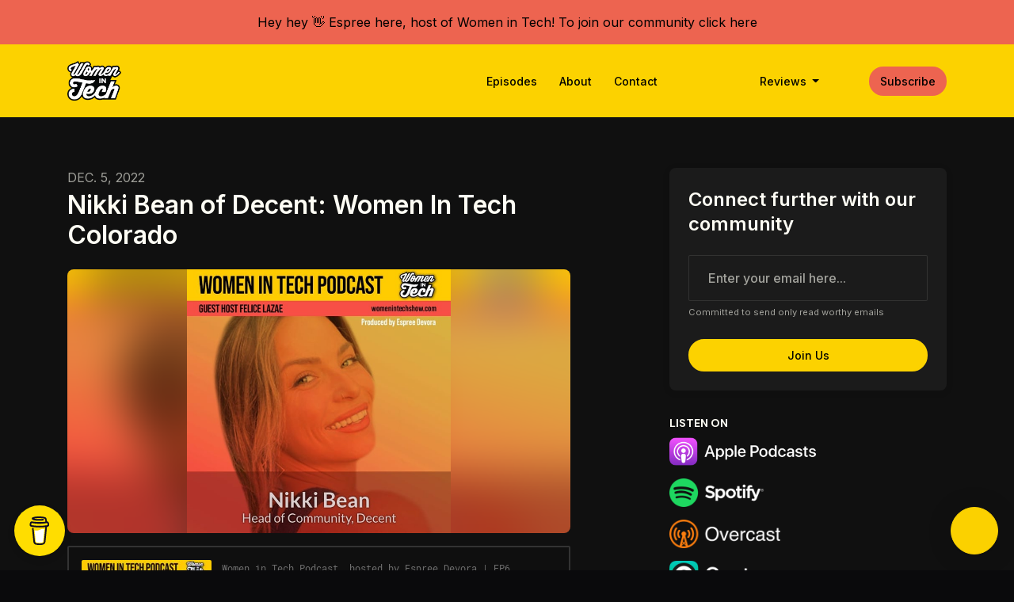

--- FILE ---
content_type: text/html; charset=utf-8
request_url: https://www.womenintechshow.com/nikki-bean-of-decent-women-in-tech-colorado/
body_size: 19009
content:


<!DOCTYPE html>
<html lang="en">
<head>

<link rel="preconnect" href="https://fonts.gstatic.com/" crossorigin="">
<link rel="preconnect" href="https://static.getpodpage.com/" crossorigin="">
<link rel="dns-prefetch" href="//fonts.googleapis.com">

<meta charset="utf-8">
<meta name="viewport" content="width=device-width, initial-scale=1.0, maximum-scale=5.0"/>
<meta http-equiv="Permissions-Policy" content="unload=*">
<title>Nikki Bean of Decent: Women In Tech Colorado</title>
<meta property="og:type" content="website">
<meta property="og:title" content="Nikki Bean of Decent: Women In Tech Colorado">
<meta name="twitter:title" content="Nikki Bean of Decent: Women In Tech Colorado">
<meta name="description" content="Today we get to know Nikki Bean, Head of Community at Decent. Nikki talks about how she got into the web3 space and what she is doing at Decent. She also talks abou…">
<meta property="og:description" content="Today we get to know Nikki Bean, Head of Community at Decent. Nikki talks about how she got into the web3 space and what she is doing at Decent. She also talks abou…">
<meta name="twitter:description" content="Today we get to know Nikki Bean, Head of Community at Decent. Nikki talks about how she got into the web3 space and what she is doing at Decent. She also talks abou…">

<meta property="og:image" content="https://getpodpage.com/image_transform_gate_v3/P57Wg_lEwozY_tD8phr8mG1co-q-_mJHZ7MR_bReDCo=/?image_url=https%3A%2F%2Fimage.simplecastcdn.com%2Fimages%2Ff1c47ec9-f1c5-4a25-9931-d6c41d67b068%2Faccaf9e8-cedd-4478-bb59-72b4777dca54%2F3000x3000%2Fwomen-in-tech-nikki-bean-cover.jpg%3Faid%3Drss_feed&tint_color=%23FCD200&text_color=%23ffffff&title=Nikki+Bean+of+Decent%3A+Women+In+Tech+Colorado">
<meta name="twitter:image:src" content="https://getpodpage.com/image_transform_gate_v3/P57Wg_lEwozY_tD8phr8mG1co-q-_mJHZ7MR_bReDCo=/?image_url=https%3A%2F%2Fimage.simplecastcdn.com%2Fimages%2Ff1c47ec9-f1c5-4a25-9931-d6c41d67b068%2Faccaf9e8-cedd-4478-bb59-72b4777dca54%2F3000x3000%2Fwomen-in-tech-nikki-bean-cover.jpg%3Faid%3Drss_feed&tint_color=%23FCD200&text_color=%23ffffff&title=Nikki+Bean+of+Decent%3A+Women+In+Tech+Colorado">

<meta property="og:site_name" content="Women in Tech Podcast, hosted by Espree Devora">
<meta name="twitter:card" content="summary_large_image">
<meta property="og:url" content="https://www.womenintechshow.com/nikki-bean-of-decent-women-in-tech-colorado/">
<meta name="twitter:domain" content="https://www.womenintechshow.com/nikki-bean-of-decent-women-in-tech-colorado/">
<meta property="og:audio" content="https://afp-957321-injected.calisto.simplecastaudio.com/15bfee77-0cbb-46e6-842d-08b8e779a565/episodes/2ee23bbb-d6b7-4b8d-8ff5-1f096d6701dd/audio/128/default.mp3?aid=rss_feed&amp;awCollectionId=15bfee77-0cbb-46e6-842d-08b8e779a565&amp;awEpisodeId=2ee23bbb-d6b7-4b8d-8ff5-1f096d6701dd&amp;feed=QKPGt6gj">


<link rel="stylesheet" href="https://static.getpodpage.com/vendor/css/bootstrap.min.b287d0533328.css" type="text/css">
<script src="https://kit.fontawesome.com/d0a5b46879.js" crossorigin="anonymous"></script>


<link rel="preload" href="https://static.getpodpage.com/vendor/css/swiper.min.6af34d0737ad.css" as="style" onload="this.onload=null;this.rel='stylesheet'">
<noscript><link rel="stylesheet" href="https://static.getpodpage.com/vendor/css/swiper.min.6af34d0737ad.css" type="text/css"></noscript>
<link rel="preload" href="https://static.getpodpage.com/vendor/css/hamburgers.min.6041a3bc3a2a.css" as="style" onload="this.onload=null;this.rel='stylesheet'">
<noscript><link rel="stylesheet" href="https://static.getpodpage.com/vendor/css/hamburgers.min.6041a3bc3a2a.css" type="text/css"></noscript>
<link rel="alternate" type="application/rss+xml" title="Women in Tech Podcast, hosted by Espree Devora" href="https://feeds.simplecast.com/QKPGt6gj" />


  
  <link id="stylesheet" type="text/css" href="https://static.getpodpage.com/vendor/css/boomerang-dark.min.css" rel="stylesheet" media="screen">


    <link href="https://fonts.googleapis.com/css?family=DM+Sans:400,400i,500,500i,700,700i&display=swap" rel="stylesheet">
    <style type="text/css">
        body, .heading, .display, .section-title .section-title-inner, .btn, h1,h2,h3,h4,h5,h6 {
            font-family: 'DM Sans', sans-serif !important;
        }
    </style>


<link href="https://s3.us-west-1.amazonaws.com/redwood-labs/showpage/uploads/images/4b403dae-d771-4e26-8f1e-12475b792def.png" sizes="256x256" rel="icon" type="image/x-icon">
<link href="https://s3.us-west-1.amazonaws.com/redwood-labs/showpage/uploads/images/4b403dae-d771-4e26-8f1e-12475b792def.png" sizes="192x192" rel="icon" type="image/x-icon">
<link href="https://s3.us-west-1.amazonaws.com/redwood-labs/showpage/uploads/images/4b403dae-d771-4e26-8f1e-12475b792def.png" sizes="120x120" rel="icon" type="image/x-icon">
<link href="https://s3.us-west-1.amazonaws.com/redwood-labs/showpage/uploads/images/4b403dae-d771-4e26-8f1e-12475b792def.png" sizes="48x48" rel="icon" type="image/x-icon">
<link href="https://s3.us-west-1.amazonaws.com/redwood-labs/showpage/uploads/images/4b403dae-d771-4e26-8f1e-12475b792def.png" sizes="32x32" rel="icon" type="image/x-icon">
<link href="https://s3.us-west-1.amazonaws.com/redwood-labs/showpage/uploads/images/4b403dae-d771-4e26-8f1e-12475b792def.png" sizes="16x16" rel="icon" type="image/x-icon">


<link href="https://image.simplecastcdn.com/images/e2ba52c8-39ae-4f99-8cb2-25e5bb6cbeef/8f74bbe5-452c-4ab4-a8d7-8cce9751aa5b/3000x3000/wit-show-art.jpg?aid=rss_feed" sizes="180x180" rel="apple-touch-icon">
<meta name="msapplication-TileColor" content="#FCD200">
<meta name="msapplication-TileImage" content="https://image.simplecastcdn.com/images/e2ba52c8-39ae-4f99-8cb2-25e5bb6cbeef/8f74bbe5-452c-4ab4-a8d7-8cce9751aa5b/3000x3000/wit-show-art.jpg?aid=rss_feed">

<link rel="canonical" href="https://www.womenintechshow.com/nikki-bean-of-decent-women-in-tech-colorado/" />
<meta name="apple-itunes-app" content="app-id=1171499482">

  <style type="text/css">

  @media (min-width: 992px) {
    .navbar-aside .navbar .dropdown .dropdown-menu {
      top: -4rem !important;
    }
  }

  </style>







  
  <script>
    /*! loadCSS. [c]2017 Filament Group, Inc. MIT License */
    (function(w){"use strict";var loadCSS=function(href,before,media){var doc=w.document;var ss=doc.createElement("link");var ref;if(before){ref=before}else{var refs=(doc.body||doc.getElementsByTagName("head")[0]).childNodes;ref=refs[refs.length-1]}var sheets=doc.styleSheets;ss.rel="stylesheet";ss.href=href;ss.media="only x";function cb(){ss.media=media||"all"}if(ss.addEventListener){ss.addEventListener("load",cb)}ss.onloadcssdefined=cb;ref.parentNode.insertBefore(ss,before?ref:ref.nextSibling);return ss};if(typeof exports!=="undefined"){exports.loadCSS=loadCSS}else{w.loadCSS=loadCSS}}(typeof global!=="undefined"?global:this));
    /*! onloadCSS. [c]2017 Filament Group, Inc. MIT License */
    (function(w){if(typeof exports!=="undefined"){exports.onloadCSS=onloadCSS}else{w.onloadCSS=onloadCSS}function onloadCSS(ss,cb){var called;function onnewload(){if(!called&&ss){called=true;cb.call(ss)}}if(ss.addEventListener){ss.addEventListener("load",onnewload)}if(ss.attachEvent){ss.attachEvent("onload",onnewload)}if("isApplicationInstalled"in navigator&&"onloadcssdefined"in ss){ss.onloadcssdefined(onnewload)}}}(typeof global!=="undefined"?global:this));
  </script>

  
  
      <script>!function () {var reb2b = window.reb2b = window.reb2b || [];if (reb2b.invoked) return;reb2b.invoked = true;reb2b.methods = ["identify", "collect"];reb2b.factory = function (method) {return function () {var args = Array.prototype.slice.call(arguments);args.unshift(method);reb2b.push(args);return reb2b;};};for (var i = 0; i < reb2b.methods.length; i++) {var key = reb2b.methods[i];reb2b[key] = reb2b.factory(key);}reb2b.load = function (key) {var script = document.createElement("script");script.type = "text/javascript";script.async = true;script.src = "https://s3-us-west-2.amazonaws.com/b2bjsstore/b/" + key + "/961Y0HXJKXNG.js.gz";var first = document.getElementsByTagName("script")[0];first.parentNode.insertBefore(script, first);};reb2b.SNIPPET_VERSION = "1.0.1";reb2b.load("961Y0HXJKXNG");}();</script>
  
  
  <link type="text/css" href="https://static.getpodpage.com/public/css/public_styles.7b0541008e6f.css" rel="stylesheet">
  <!-- Podcast Custom Design -->
<link rel="preconnect" href="https://fonts.gstatic.com">
<link rel="stylesheet" href="https://fonts.googleapis.com/css2?family=Inter:wght@400;500;600;700;800&family=Inter:wght@400;500;600;700;800&display=swap">

<style type="text/css">

    :root {
        --primary-color: #FCD200;--primary-light-color: rgba(252,210,0,0.1);--text-color: rgba(254,253,244,0.8);--inverse-color: #000000;--text-light-color: rgba(254,253,244,0.6);--heading-color: #fefdf4;--bg-color: #101010;--bg-component-color: #1b1b1b;--bg-lightest-color: #101010;--border-color: rgba(254,253,244,0.1);--link-color: #FCD200;--btn-color: #FCD200;--btn-text-color: #000000;--badge-bg-color: rgba(254,253,244,0.1);--badge-text-color: #fefdf4;--card-bg-color: #1b1b1b;--card-border-color: rgba(254,253,244,0.1);--announcement-bg-color: #ED6450;--announcement-text-color: #000000;--footer-bg-color: #000000;--footer-header-color: #FFFFFF;--footer-text-color: #FFFFFF;--footer-link-color: #F4AB30;--input-bg-color: #1b1b1b;--input-text-color: #fefdf4;--input-placeholder-color: rgba(254,253,244,0.6);--input-border-color: rgba(254,253,244,0.1);--nav-bg-color: #FCD200;--nav-link-color: #000000;--nav-btn-bg-color: #ED6450;--nav-btn-text-color: #000000;--header-text-color: #fefdf4;--header-bg-color: #645400;--global-header-text-color: #fefdf4;--global-header-bg-color: #000000;
    }

    body {
        display: flex;
        min-height: 100vh;
        flex-direction: column;
    }
    .body-wrap { flex: 1;}

    
    a {font-family: inherit !important;}
    
        

        
          .heading, .display,
          .show-page .navbar-brand,
          h1,h2,h3,h4,h5,h6 {
              font-family: "Inter" !important;
          }
        
        
          body, p, .navbar-nav .nav-link, .btn {
              font-family: "Inter" !important;
          }
        
     

    
    

    
    h1, .heading-1 {font-size: 40px !important; font-weight: 600 !important; }
    h2, .heading-2 {font-size: 32px !important; font-weight: 600 !important; }
    h3, .heading-3 { font-size: 24px !important; font-weight: 600 !important; }
    
      .heading, .heading>a, .display {font-weight: 600 !important;}
    
    

    .navbar-nav .nav-link,
    .navbar-nav .show .nav-link,
    #nav-cta .btn {
      font-size: 0.875rem !important;
      font-weight: 500 !important;
      text-transform: capitalize !important;
    }

    
    .c-primary {color: var(--primary-color) !important;}
    .c-text-light {color: var(--text-light-color) !important;}

    .form-control,
    .select2-container--bootstrap4 .select2-selection,
    .select2-container--bootstrap4 .select2-dropdown,
    .select2-dropdown .select2-search--dropdown,
    .select2-container--bootstrap4 .select2-selection--single .select2-selection__placeholder {
      color: var(--input-text-color) !important;
      background: var(--input-bg-color) !important;
      border-color: var(--border-color) !important;
    }
    .select2-container--bootstrap4 .select2-dropdown,
    .select2-dropdown .select2-search--dropdown {
      background: var(--bg-color) !important;
    }
    .select2-dropdown .select2-results__option--highlighted[aria-selected]{
      background: var(--input-bg-color) !important;
      color: var(--input-text-color) !important;
    }
    .form-control::placeholder, .select2-container--bootstrap4 .select2-selection::placeholder {color: var(--input-placeholder-color) !important;}

    body, p, .excerpt, .excerpt p {
      color: var(--text-color) !important;
    }

    .heading, .heading>a, .display, label, h1, h2, h3, h4, h5, h6 {
      color: var(--heading-color) !important;
    }

    a, a:hover,
    .link,
    .link:hover, .link--style-1:hover,
    .meta-category a, .meta-category a:hover,
    ul.categories>li>a, ul.categories>li>a:hover {
        color: var(--link-color) !important;
    }

    .heading:hover>a {
        color: var(--link-color) !important;
    }

    .dark-mode .dropdown-menu a,
    .dark-mode .dropdown-menu a:hover,
    .dark-mode .dropdown-menu .badge,
    .dark-mode .dropdown-menu .badge a:hover,
    .dark-mode .list-group-item,
    .dark-mode .list-group-item:hover {
        color: white !important;
    }
    .dark-mode .dropdown-header {
        background-color: #090A0B !important;
    }

    .page-header-section {
      background-color: var(--global-header-bg-color) !important;
    }
    .page-header-text {
      color: var(--global-header-text-color) !important;
    }

    .badge,
    .badge a {
        color: var(--primary-color) !important;
        background-color: var(--primary-light-color) !important;
        border-color: var(--primary-light-color) !important;
        border-radius: var(--border-radius) !important;
    }

    .tagcloud--style-1 a {
      background-color: var(--badge-bg-color) !important;
      color: var(--badge-text-color) !important;
    }
    .btn-base-1, .btn-base-1:active, .btn-base-1.active, .btn-base-1:focus, .btn-base-1:hover,
    .btn-base-1.btn-outline:active, .btn-base-1.btn-outline:focus, .btn-base-1.btn-outline:hover,
    .tagcloud--style-1 a:hover,
    .btn-back-to-top {
        background-color: var(--btn-color) !important;
        border-color: var(--btn-color) !important;
        color: var(--btn-text-color) !important;
    }
    .btn-base-1.btn-outline {
        color: var(--btn-color) !important;
        border-color: var(--btn-color) !important;
    }
    .btn-link, .btn-link:hover, .btn-link:active {
        color: var(--btn-color) !important;
    }
    .btn-secondary {
        background-color: var(--dark-color) !important;
        border-color: var(--dark-color) !important;
    }

    .pagination .page-link, .pagination .page-link:focus, .pagination .page-link:hover,
    .pagination .page-item:first-child .page-link,
    .pagination .page-item:last-child .page-link {
        margin-right: 10px !important;
        font-size: 14px !important;
        padding: 5px 10px !important;
        border-radius: 50px 50px 50px 50px !important;
        
    }
    .pagination>.active .page-link, .pagination>.active .page-link:focus, .pagination>.active .page-link:hover, .pagination>.active>span, .pagination>.active>span:focus, .pagination>.active>span:hover {
        background-color: var(--btn-color) !important;
        border-color: var(--btn-color) !important;
        color: var(--btn-text-color) !important;
    }
    .pagination .page-link.no-border {
      padding-left: 0 !important;
      padding-right: 0 !important;
    }


    .swiper-button-next, .swiper-button-prev {
        color: var(--primary-color) !important;
    }
    .swiper-button-next:not(.swiper-button--style-1),
    .swiper-button-prev:not(.swiper-button--style-1) {
        background-color: var(--primary-light-color) !important;
        border-color: var(--primary-light-color) !important;
    }
    #survey-form .form-control {
        padding: 30px 20px !important;
        font-size: 1.3em !important;
    }
    #survey-form textarea.form-control {
        padding: 10px 15px !important;
        font-size: 1.3em !important;
    }
    .survey-choice {
      cursor: pointer;
      color: var(--primary-color) !important;
      border: 1px solid var(--primary-color) !important;
      cursor: pointer;
      background-color: var(--primary-light-color) !important;
      font-weight: 500;
      border-radius: 4px;
      display: flex;
      justify-content: space-between;
      align-items: center;
    }
    .survey-choice:hover {
      opacity: 0.8;
    }
    .survey-choice.selected {
      border-width: 2px !important;
      font-weight: 800;
    }
    .survey-choice.selected i.fa-check {
      font-size: 16px;
      margin-left: 8px;
    }
    .progress { border-radius: 0px !important;  }
    .progress-bar {
      background-color: var(--primary-color) !important;
    }


    .bg-base-1,
    .navbar.bg-base-1 {
        background-color: var(--primary-color) !important;
    }
    .bg-light {
        background-color: var(--bg-component-color) !important;
    }

    .btn-base-1:active, .btn-base-1.active, .btn-base-1:focus, .btn-base-1:hover, .btn-base-1.btn-outline:active, .btn-base-1.btn-outline:focus, .btn-base-1.btn-outline:hover,
    .link--style-1:hover,
    .meta-category a:hover,
    .link--style-2:hover {
        opacity: .8;
    }
    .tabs--style-2 .nav-tabs .nav-link.active {
        border-color: var(--primary-color) !important;
    }
    .top-navbar {
      z-index: 105 !important;
    }
    .body-wrap,
    .top-navbar,
    .modal-content,
    #coming-soon-page .bg-light {
      background: var(--bg-color) !important;
    }
    .sct-color-1,
    .sct-color-2 {
      background: var(--bg-color) !important;
      border-color: var(--border-color) !important;
    }


    .announcement-banner {
      background-color: var(--announcement-bg-color) !important;
      color: var(--announcement-text-color) !important;
    }

    hr,
    .border-top,
    .border-bottom,
    ul.categories>li {
      border-color: var(--border-color) !important;
    }

    .email-signup .border-on-hover {
      border: solid 2px transparent;
      transition: border-color .5s ease;
    }

    /* Target the border-on-hover when any input inside .email-signup is focused */
    .email-signup input:focus ~ .border-on-hover,
    .email-signup input:focus-within ~ .border-on-hover,
    .email-signup .border-on-hover:has(input:focus) {
      border-color: var(--btn-color) !important;
    }

    
    .body-wrap,
    .sct-color-1,
    .navbar.bg-default,
    .top-navbar {
      background: var(--bg-color) !important;
      border-color: var(--bg-color) !important;
    }

    

    .navbar {
        background-color: var(--nav-bg-color) !important;
    }

    

    .navbar-nav .nav-link,
    .navbar-nav .show .nav-link,
    .show-page .navbar-brand {
      color: var(--nav-link-color) !important;
    }
    .hamburger-inner, .hamburger-inner:after, .hamburger-inner:before {
      background-color: var(--nav-link-color) !important;
    }

    /* Mobile, transparent */
    @media (max-width: 991.98px) {
      .navbar-transparent .navbar-nav .nav-link,
      .navbar-transparent .navbar-nav .show .nav-link,
      .show-page .navbar-transparent .navbar-brand {
        color: var(--text-color) !important;
      }

      .navbar-transparent .hamburger-inner,
      .navbar-transparent .hamburger-inner:after,
      .navbar-transparent .hamburger-inner:before {
        background-color: var(--text-color) !important;
      }
    }

    .navbar-nav .nav-link:focus,
    .navbar-nav .nav-link:hover,
    .navbar-nav .show .nav-link,
    .navbar-nav .show .nav-link:focus,
    .navbar-nav .show .nav-link:hover,
    .navbar-inverse .navbar-nav .nav-link:hover,
    .navbar .btn-base-1 {
      background-color: var(--nav-btn-bg-color) !important;
      border-color: var(--nav-btn-bg-color) !important;
      color: var(--nav-btn-text-color) !important;
      border-radius: 50px 50px 50px 50px !important;
    }
    #header-hero {
      background-color: var(--header-bg-color) !important;
    }
    

    #header-hero,
    #header-hero .heading,
    
    #header-hero p {
      color: var(--header-text-color) !important;
    }
    #header-hero #homepage-header-subheader,
    #header-hero #homepage-header-title a {
      color: inherit !important;
    }
    #header-hero #c-text>div,
    #header-hero.episode-header #c-text>div {
      background-color: var(--bg-color) !important;
      padding: 48px;
    }
    #header-hero #header-content-wrapper,
    #header-hero.episode-header #header-content-wrapper {
      padding-bottom: 0 !important;
    }
    



    #footer.footer {
      background-color: var(--footer-bg-color) !important;
      color: var(--footer-text-color) !important;
    }
    #footer.footer p {
      color: var(--footer-text-color) !important;
    }
    #footer.footer .heading {
      color: var(--footer-header-color) !important;
    }
    #footer.footer a,
    #footer.footer .social-media>li>a>i {
      color: var(--footer-link-color) !important;
    }
    .footer .copy-links {
      opacity: .8;
    }

    .mask {background-color: var(--mask-color) !important;}


    .plyr_grid_container {
      color: var(--text-color) !important;
      background-color: var(--card-bg-color) !important;
      border-color: var(--border-color) !important;
    }


    

    
    .card {
      background-color: var(--card-bg-color) !important;
      border-color: var(--border-color) !important;
      overflow: hidden;
      border-radius: 8px 8px 8px 8px !important;
    }
    
      .card:not(.p-0)  {
        padding: 20px !important;
      }
    

    
      .card:not(.p-0) img {
        border-radius: 8px 8px 8px 8px !important;
      }
    

    .card:not(.p-0) .card-body {
      padding: 0px 0px 0px 20px !important;
    }
    

    

    .rounded-card {
      border-radius: 8px 8px 8px 8px !important;
    }

    img:not(.podcast-logo):not(.player-icon):not(.player-logo):not(.player-badge):not(.rounded-circle):not(.navbar img):not(#footer img):not(.modal img):not(#header-hero-banner-image),
    img.rounded {
        border-radius: 8px 8px 8px 8px !important;
    }

    


    
    
    .btn {
      border-radius: 50px 50px 50px 50px !important;
    }
    

    @media (max-width: 991px) {
      .navbar-nav .nav-link {
          border-bottom: none !important;
      }
    }

    
      @media (min-width: 800px) {
        .subscribe-page {
            margin-top: -42px;
            margin-bottom: -42px;
        }
      }
    


    
      

      
    
      

      
    
      

      
    
      

      
    
      

      
    
      

      
    
      

      
    
      

      
    
      

      
    
      

      
    

    


    .navbar-brand img.podcast-logo {
      height: 50px !important;
    }
    .nav-bar-bg-filler {
      height: 44px !important;
    }
    @media (max-width: 991px) {
      .navbar-brand img.podcast-logo {
          height: auto !important;
          max-height: 40px;
          max-width: 100% !important;
      }
    }
    .ais-Highlight-highlighted, .ais-Snippet-highlighted {
      background-color: var(--primary-light-color) !important;
      color: inherit !important;
    }
    .ais-Hits-item, .ais-InfiniteHits-item {
      background-color: var(--card-bg-color) !important;
      border-color: var(--border-color) !important;
    }
    .hit-page-link {
      color: inherit !important;
    }
    .ais-SearchBox-form {
      background: inherit !important;
    }
    .ais-SearchBox-input {
      box-shadow: inherit !important;
      color: var(--input-text-color) !important;
      background: var(--input-bg-color) !important;
      border-color: var(--border-color) !important;
    }
    .ais-SearchBox-input::placeholder {color: var(--input-placeholder-color) !important;}

    /* supercast-plan */
    .bundle {
        background-color: var(--bg-component-color) !important;
    }

</style>

  
  



<!-- Google tag (gtag.js) -->

<script async src="https://www.googletagmanager.com/gtag/js?id=G-Y89K21FN5Q"></script>

<script>
  window.dataLayer = window.dataLayer || [];
  var slug = "womenintech";
  var pagePath = window.location.pathname + window.location.search; // Path + query params
  var customDomain = window.location.hostname !== "www.podpage.com" ? window.location.hostname : null; // Set customDomain only for non-podpage domains
  if (customDomain) { pagePath = "/" + slug + pagePath; }  // Add slug to pagePath if customDomain is set
  function gtag(){dataLayer.push(arguments);}
  gtag('js', new Date());
  gtag('config', 'G-Y89K21FN5Q', {
    'page_path': pagePath,
    ...(customDomain && { 'custom_domain': customDomain }), // Include customDomain only if it's set
    'website_slug': slug,
    'pid': 12994233719418
  });
  
</script>



  
    
    

  
<script type="text/javascript" async defer data-domain="www.womenintechshow.com" src="https://plausible.io/js/plausible.js"></script>


  


  
<link id="stylesheet" type="text/css" href="https://static.getpodpage.com/vendor/css/plyr.4c9bfb52edce.css" rel="preload" as="style" media="screen" onload="this.rel = 'stylesheet'">
<link id="stylesheet" type="text/css" href="https://static.getpodpage.com/public/css/plyr_media_player.aceb7600a7ef.css" rel="preload" as="style" media="screen" onload="this.rel = 'stylesheet'">

<script type="text/javascript" data-cookieconsent="ignore" src="https://static.getpodpage.com/public/js/plyr_media_player.33ccf7cb5528.js" defer></script>
<script type="text/javascript" data-cookieconsent="ignore" src="https://static.getpodpage.com/vendor/js/plyr.937aa0b508e5.js" id="plyr_js_script" async defer></script>
<script defer>
  // Initialize any pending plyr players when both scripts are loaded
  // createPlyrObj already handles initialization, but this ensures pending players load
  // when both scripts finish loading (in case createPlyrObj was called before Plyr was available)
  (function() {
    let checkCount = 0;
    const maxChecks = 100; // Stop after 10 seconds
    function checkPlyrReady() {
      if (typeof Plyr !== 'undefined' && typeof window.loadPlyrObj === 'function') {
        if (!window.plyrObj) {
          window.plyrObj = [];
        }
        window.loadPlyrObj();
      } else if (checkCount++ < maxChecks) {
        setTimeout(checkPlyrReady, 100);
      }
    }
    checkPlyrReady();
  })();
</script>
  
  


</head>
<body >




    

  



  




<div class="body-wrap show-page episode dark-mode ">

    


    


    
  

    
  
    <div class="announcement-banner no-border text-center">
    
        <a href="https://www.facebook.com/groups/womenintechvip/" class="p-3 d-block"  target="_blank">
            Hey hey 👋 Espree here, host of Women in Tech! To join our community click here
        </a>
    
</div>

  


    <div id="st-container" class="st-container">
        <div class="st-pusher">
            <div class="st-content">
                <div class="st-content-inner">

                    
  



<div class="header">
    





    <!-- Navbar -->
    <nav class="navbar navbar-expand-lg  py-3">

        <div class="container navbar-container">

            


    <a class="navbar-brand " href="/">
        <div style="line-height: inherit; font-size: inherit;" class="m-0 p-0 navbar-brand-container">
            
                
                    <img src="https://s3.us-west-1.amazonaws.com/redwood-labs/showpage/uploads/images/c1dab39d1e754b4aa9c56b954414503d.png" height="50" alt="Women in Tech Podcast, hosted by Espree Devora" title="Women in Tech Podcast, hosted by Espree Devora" class="podcast-logo" fetchpriority="high">
                
            
        </div>
    </a>



            <div class="d-inline-block ml-auto">
                <!-- Navbar toggler  -->
                <button id="page-hamburger-navbar-toggler" class="navbar-toggler hamburger hamburger-js hamburger--spring" type="button" data-toggle="collapse" data-target="#navbar_main" aria-controls="navbarsExampleDefault" aria-expanded="false" aria-label="Toggle navigation">
                    <span class="hamburger-box">
                        <span class="hamburger-inner"></span>
                    </span>
                </button>
            </div>

            <div class="collapse navbar-collapse align-items-center justify-content-end mw-100" id="navbar_main">
                





                




<ul class="navbar-nav align-items-center flex-wrap justify-content-end ml-lg-auto">

    

        <li class="nav-item   " id="nav-episodes">

            

                

                    <a href="/episodes/" class="nav-link">
                        Episodes
                    </a>

                
            
        </li>

    

        <li class="nav-item   " id="nav-about">

            

                

                    <a href="/about/" class="nav-link">
                        About
                    </a>

                
            
        </li>

    

        <li class="nav-item   " id="nav-contact">

            

                

                    <a href="/contact/" class="nav-link">
                        Contact
                    </a>

                
            
        </li>

    

        <li class="nav-item   " id="nav-twitter">

            

                <a href="https://twitter.com/womenintechshow" target="_blank" rel="noreferrer" rel="noreferrer" aria-label="X / Twitter link" class="nav-link nav-link-icon">
                    
                        <i class="fab fa-fw fa-twitter mr-0"></i>
                        <span class="d-lg-none">X / Twitter</span>
                    
                </a>

            
        </li>

    

        <li class="nav-item   " id="nav-instagram">

            

                <a href="https://www.instagram.com/womenintechshow" target="_blank" rel="noreferrer" rel="noreferrer" aria-label="Instagram link" class="nav-link nav-link-icon">
                    
                        <i class="fab fa-fw fa-instagram mr-0"></i>
                        <span class="d-lg-none">Instagram</span>
                    
                </a>

            
        </li>

    

        <li class="nav-item   " id="nav-facebook">

            

                <a href="https://www.facebook.com/womenintechshow" target="_blank" rel="noreferrer" rel="noreferrer" aria-label="Facebook link" class="nav-link nav-link-icon">
                    
                        <i class="fab fa-fw fa-facebook mr-0"></i>
                        <span class="d-lg-none">Facebook</span>
                    
                </a>

            
        </li>

    

        <li class="nav-item dropdown  " id="nav-reviews">

            

                

                    <a href="#" class="nav-link dropdown-toggle" data-toggle="dropdown" aria-haspopup="true" aria-expanded="false">
                       Reviews
                    </a>
                    <div class="dropdown-menu py-0 px-0 overflow--hidden" aria-labelledby="navbar_1_dropdown_7">
                        <div class="list-group rounded">

                            
                                

                                    <a href="/reviews/"  class="list-group-item list-group-item-action d-flex new_window align-items-center justify-content-between">

                                        

                                            All Reviews
                                            

                                        
                                    </a>

                                

                            
                                

                                    <a href="https://podcasts.apple.com/us/podcast/id1171499482?mt=2&amp;ls=1" target="_blank" rel="noreferrer" class="list-group-item list-group-item-action d-flex new_window align-items-center justify-content-between">

                                        

                                            <div class="list-group-content">
                                                <div class="list-group-heading mb-1">
                                                    <img loading="lazy" src="https://static.getpodpage.com/public/images/players-light-v1/icons/applepodcasts-icon@2x.d8701eb5b99b.png" alt="Rate on Apple Podcasts podcast player icon" width="20" height="20" class="mr-1">
                                                    Rate on Apple Podcasts
                                                </div>
                                            </div>

                                        
                                    </a>

                                

                            
                                

                                    <a href="https://open.spotify.com/show/5gkDGPfZbuf7f4yjXf160p" target="_blank" rel="noreferrer" class="list-group-item list-group-item-action d-flex new_window align-items-center justify-content-between">

                                        

                                            <div class="list-group-content">
                                                <div class="list-group-heading mb-1">
                                                    <img loading="lazy" src="https://static.getpodpage.com/public/images/players-light-v1/icons/spotify-icon@2x.d6a55c3ea35a.png" alt="Rate on Spotify podcast player icon" width="20" height="20" class="mr-1">
                                                    Rate on Spotify
                                                </div>
                                            </div>

                                        
                                    </a>

                                

                            

                        </div>
                    </div>

                
            
        </li>

    

        <li class="nav-item dropdown  d-block d-lg-none" id="nav-follow">

            

                

                    <a href="#" class="nav-link dropdown-toggle" data-toggle="dropdown" aria-haspopup="true" aria-expanded="false">
                       Subscribe
                    </a>
                    <div class="dropdown-menu py-0 px-0 overflow--hidden" aria-labelledby="navbar_1_dropdown_8">
                        <div class="list-group rounded">

                            
                                

                                    <a href="https://podcasts.apple.com/us/podcast/id1171499482?mt=2&amp;ls=1"  class="list-group-item list-group-item-action d-flex new_window align-items-center justify-content-between">

                                        

                                            <div class="list-group-content">
                                                <div class="list-group-heading mb-1">
                                                    <img loading="lazy" src="https://static.getpodpage.com/public/images/players-light-v1/icons/applepodcasts-icon@2x.d8701eb5b99b.png" alt="Apple Podcasts podcast player icon" width="20" height="20" class="mr-1">
                                                    Apple Podcasts
                                                </div>
                                            </div>

                                        
                                    </a>

                                

                            
                                

                                    <a href="https://open.spotify.com/show/5gkDGPfZbuf7f4yjXf160p"  class="list-group-item list-group-item-action d-flex new_window align-items-center justify-content-between">

                                        

                                            <div class="list-group-content">
                                                <div class="list-group-heading mb-1">
                                                    <img loading="lazy" src="https://static.getpodpage.com/public/images/players-light-v1/icons/spotify-icon@2x.d6a55c3ea35a.png" alt="Spotify podcast player icon" width="20" height="20" class="mr-1">
                                                    Spotify
                                                </div>
                                            </div>

                                        
                                    </a>

                                

                            
                                

                                    <a href="https://overcast.fm/itunes1171499482"  class="list-group-item list-group-item-action d-flex new_window align-items-center justify-content-between">

                                        

                                            <div class="list-group-content">
                                                <div class="list-group-heading mb-1">
                                                    <img loading="lazy" src="https://static.getpodpage.com/public/images/players-light-v1/icons/overcast-icon@2x.3dc8dd4c0bb9.png" alt="Overcast podcast player icon" width="20" height="20" class="mr-1">
                                                    Overcast
                                                </div>
                                            </div>

                                        
                                    </a>

                                

                            
                                

                                    <a href="https://castro.fm/itunes/1171499482"  class="list-group-item list-group-item-action d-flex new_window align-items-center justify-content-between">

                                        

                                            <div class="list-group-content">
                                                <div class="list-group-heading mb-1">
                                                    <img loading="lazy" src="https://static.getpodpage.com/public/images/players-light-v1/icons/castro-icon@2x.4b308ef39665.png" alt="Castro podcast player icon" width="20" height="20" class="mr-1">
                                                    Castro
                                                </div>
                                            </div>

                                        
                                    </a>

                                

                            
                                

                                    <a href="https://pca.st/1171499482"  class="list-group-item list-group-item-action d-flex new_window align-items-center justify-content-between">

                                        

                                            <div class="list-group-content">
                                                <div class="list-group-heading mb-1">
                                                    <img loading="lazy" src="https://static.getpodpage.com/public/images/players-light-v1/icons/pocketcasts-icon@2x.a277c9a336fe.png" alt="PocketCasts podcast player icon" width="20" height="20" class="mr-1">
                                                    PocketCasts
                                                </div>
                                            </div>

                                        
                                    </a>

                                

                            
                                

                                    <a href="https://feeds.simplecast.com/QKPGt6gj"  class="list-group-item list-group-item-action d-flex new_window align-items-center justify-content-between">

                                        

                                            <div class="list-group-content">
                                                <div class="list-group-heading mb-1">
                                                    <img loading="lazy" src="https://static.getpodpage.com/public/images/players-light-v1/icons/rss-icon@2x.106f007438c6.png" alt="RSS Feed podcast player icon" width="20" height="20" class="mr-1">
                                                    RSS Feed
                                                </div>
                                            </div>

                                        
                                    </a>

                                

                            

                        </div>
                    </div>

                
            
        </li>

    

    
        





    <link rel="stylesheet" href="https://static.getpodpage.com/public/css/native_search.60f53d2a4ed7.css" />
        <script src="https://static.getpodpage.com/public/js/native_search.13ead6c03472.js" onerror="console.error('Failed to load native search script');"></script>

        <li class="nav-item" id="nav-search">
            <a id="native-search-button" href="#" class="nav-link nav-link-icon" data-toggle="modal" data-target="#nativeSearchModal" alt="button for searching the website" aria-label="Click to search entire website">
                <i class="fas fa-fw fa-search mr-0"></i>
                <span class="d-lg-none">Search</span>
            </a>
        </li>

        <script>
            document.addEventListener("DOMContentLoaded", function () {
                const pathName = window.location.pathname;
                let searchInstance = null;
                const searchLabel = "Search";

                // Remove any modal backdrop that Bootstrap might create
                $("#nativeSearchModal").on("show.bs.modal", function () {
                    $(".modal-backdrop").remove();
                });

                $("#native-search-button").on("click", function (e) {
                    e.preventDefault();

                    // Check if nativeSearch is available
                    if (typeof window.nativeSearch !== 'function' || typeof window.nativeSearchWidgets !== 'object') {
                        console.error('Native search functionality is not available. The search script may have failed to load.');
                        // Show user-friendly error message in the modal
                        const modalBody = document.querySelector("#nativeSearchModal .modal-body");
                        if (modalBody) {
                            modalBody.innerHTML = '<div class="alert alert-danger" role="alert">' +
                                'Search functionality is temporarily unavailable. Please try refreshing the page.' +
                                '</div>';
                        }
                        return;
                    }

                    const urlParams = new URLSearchParams(window.location.search);
                    let searchQuery = "";
                    const modelType = $(this).attr('data-model') || null;  // Get model type from button
                    const modelPlaceholder = modelType ? `${searchLabel} ${modelType}` : searchLabel;

                    // Check if the URL path ends with '/search' and 'q' parameter exists
                    if (pathName.endsWith('/search/') && urlParams.has('q')) {
                        searchQuery = urlParams.get('q');
                    }

                    // Initialize search if not already done (or if model type changed)
                    // Also reinitialize if switching from filtered to global search (modelType becomes null)
                    var modelTypeChanged = modelType !== window.nativeSearchModelType;
                    if (!searchInstance || modelTypeChanged) {
                        try {
                            searchInstance = window.nativeSearch({
                                searchUrl: '/api/12994233719418/search/',
                                hitsPerPage: 8,
                                modelType: modelType
                            });

                            searchInstance.addWidgets([
                                window.nativeSearchWidgets.searchBox({
                                    container: "#native-searchbox",
                                    placeholder: modelPlaceholder,
                                }),
                                window.nativeSearchWidgets.hits({
                                    container: "#native-hits",
                                }),
                                window.nativeSearchWidgets.pagination({
                                    container: "#native-pagination",
                                }),
                            ]);

                            searchInstance.start();
                            window.nativeSearchInstance = searchInstance;
                            window.nativeSearchModelType = modelType;  // Store current model type
                        } catch (error) {
                            console.error('Error initializing native search:', error);
                            const modalBody = document.querySelector("#nativeSearchModal .modal-body");
                            if (modalBody) {
                                modalBody.innerHTML = '<div class="alert alert-danger" role="alert">' +
                                    'An error occurred while initializing search. Please try refreshing the page.' +
                                    '</div>';
                            }
                            return;
                        }
                    }

                    // Set initial query if provided (after a small delay to ensure modal is open)
                    if (searchQuery) {
                        setTimeout(function() {
                            const searchInput = document.querySelector("#native-searchbox .native-search-input");
                            if (searchInput) {
                                searchInput.value = searchQuery;
                                searchInstance.setQuery(searchQuery);
                            }
                        }, 100);
                    }
                });

                $("#nativeSearchModal").on("shown.bs.modal", function () {
                    const searchInput = document.querySelector("#native-searchbox .native-search-input");
                    if (searchInput) {
                        searchInput.focus();
                    }
                });
                
                // Clear data-model when modal closes so next click uses global search
                $("#nativeSearchModal").on("hidden.bs.modal", function () {
                    $("#native-search-button").removeAttr('data-model');
                });

            });
        </script>



    

</ul>


            </div>
            





    

        <div class="dropdown d-none d-lg-inline-block ml-3" id="nav-cta">
            <button class="btn btn-base-1" type="button" id="dropdownMenuButton" data-toggle="dropdown" aria-haspopup="true" aria-expanded="false">
                Subscribe
            </button>

            <div class="dropdown-menu dropdown-menu-right dropdown-menu-inverse" aria-labelledby="dropdownMenuButton">
                
                    <a class="dropdown-item" href="https://podcasts.apple.com/us/podcast/id1171499482?mt=2&amp;ls=1" target="_blank" rel="noreferrer">
                        
                            <img loading="lazy" src="https://static.getpodpage.com/public/images/players-light-v1/icons/applepodcasts-icon@2x.d8701eb5b99b.png" alt="Apple Podcasts podcast player icon" width="20" height="20" class="mr-2">
                        
                        Apple Podcasts
                    </a>
                
                    <a class="dropdown-item" href="https://open.spotify.com/show/5gkDGPfZbuf7f4yjXf160p" target="_blank" rel="noreferrer">
                        
                            <img loading="lazy" src="https://static.getpodpage.com/public/images/players-light-v1/icons/spotify-icon@2x.d6a55c3ea35a.png" alt="Spotify podcast player icon" width="20" height="20" class="mr-2">
                        
                        Spotify
                    </a>
                
                    <a class="dropdown-item" href="https://overcast.fm/itunes1171499482" target="_blank" rel="noreferrer">
                        
                            <img loading="lazy" src="https://static.getpodpage.com/public/images/players-light-v1/icons/overcast-icon@2x.3dc8dd4c0bb9.png" alt="Overcast podcast player icon" width="20" height="20" class="mr-2">
                        
                        Overcast
                    </a>
                
                    <a class="dropdown-item" href="https://castro.fm/itunes/1171499482" target="_blank" rel="noreferrer">
                        
                            <img loading="lazy" src="https://static.getpodpage.com/public/images/players-light-v1/icons/castro-icon@2x.4b308ef39665.png" alt="Castro podcast player icon" width="20" height="20" class="mr-2">
                        
                        Castro
                    </a>
                
                    <a class="dropdown-item" href="https://pca.st/1171499482" target="_blank" rel="noreferrer">
                        
                            <img loading="lazy" src="https://static.getpodpage.com/public/images/players-light-v1/icons/pocketcasts-icon@2x.a277c9a336fe.png" alt="PocketCasts podcast player icon" width="20" height="20" class="mr-2">
                        
                        PocketCasts
                    </a>
                
                    <a class="dropdown-item" href="https://feeds.simplecast.com/QKPGt6gj" target="_blank" rel="noreferrer">
                        
                            <img loading="lazy" src="https://static.getpodpage.com/public/images/players-light-v1/icons/rss-icon@2x.106f007438c6.png" alt="RSS Feed podcast player icon" width="20" height="20" class="mr-2">
                        
                        RSS Feed
                    </a>
                
            </div>
        </div>

    



        </div>
    </nav>
    
    
    
        



<div class="modal" id="nativeSearchModal" tabindex="-1" role="dialog" aria-labelledby="nativeSearchModalTitle" aria-hidden="true" data-backdrop="false">
    <div class="modal-dialog modal-lg" role="document">
        <div class="modal-content">
            <div class="modal-header">
                <h5 class="modal-title text-center" id="nativeSearchModalTitle">
                    Search
                </h5>
                <button type="button" class="close" data-dismiss="modal" aria-label="Close">
                    <span aria-hidden="true"><i class="fas fa-times "></i></span>
                </button>
            </div>
            <div class="modal-body">
                <div class="native-search-container">
                    <div class="search-panel">
                        <div id="native-searchbox" class="my-3"></div>
                        <div id="native-hits"></div>
                        <div id="native-pagination" class="mt-4"></div>
                    </div>
                </div>
            </div>
        </div>
    </div>
</div>

    
</div>


  

                    <div id="page-content">
                      

    


    


    








    <section class="slice sct-color-1 episode-page">
        <div class="container">
            <div class="row justify-content-center">
                
                    <div class="col-lg-7">
                        
<div class="post-content mb-5  ">

    
        <div class="text-uppercase c-text-light strong-300 mb-1 content-publish-date">
            Dec. 5, 2022
        </div>

        <h1 class="heading heading-2 strong-400 text-normal mb-4">
            Nikki Bean of Decent: Women In Tech Colorado
        </h1>
    

    
        <div class="sharethis-inline-share-buttons mb-4"></div>
    

    
        <img src="https://getpodpage.com/image_transform_gate_v3/K1qo4anY_TKBum-3kPyCbmlqnIM4zzrS0x16dFeL3d4=/?image_url=https%3A%2F%2Fimage.simplecastcdn.com%2Fimages%2Ff1c47ec9-f1c5-4a25-9931-d6c41d67b068%2Faccaf9e8-cedd-4478-bb59-72b4777dca54%2F3000x3000%2Fwomen-in-tech-nikki-bean-cover.jpg%3Faid%3Drss_feed&w=1200&h=630&fill=blur" alt="Nikki Bean of Decent: Women In Tech Colorado" title="Nikki Bean of Decent: Women In Tech Colorado" class="lazyload w-100 rounded" sizes="(min-width: 991px) 665px, (min-width: 575px) 720px, 90vw">
    

    
    
        







    <div class="post-content-body mt-3" id="play">
        <div class="iframeContainer" data-class="w-100 mb-3" data-frameborder="0" data-height="200px" data-scrolling="no" data-seamless="" data-src="https://player.simplecast.com/2ee23bbb-d6b7-4b8d-8ff5-1f096d6701dd?dark=true" data-title="Media Player for this episode"></div>
    </div>



    <div class="block-body p-0 mt-3 content-preview">
        <p class="text-lg">
            Today we get to know Nikki Bean, Head of Community at Decent. Nikki talks about how she got into the web3 space and what she is doing at Decent. She also talks about how she keeps herself grounded and what she likes to do in her free time.<br><br>Be featured in the Women in Tech Community by creating your profile here <a href="http://womenintechvip.com/" rel="nofollow">http://womenintechvip.com/</a><br><br>To support the Women in Tech podcast go to <a href="https://www.patreon.com/womenintech" rel="nofollow">https://www.patreon.com/womenintech</a> - tweet @womenintechshow and @EspreeDevora. <br><br><a href="http://twitter.com/womenintechshow" rel="nofollow">http://twitter.com/womenintechshow</a><br><a href="https://twitter.com/espreedevora" rel="nofollow">https://twitter.com/espreedevora</a>
        </p>
    </div>


<div class="post-content-body mt-3 content-player-badges">
    <div class="d-none d-sm-block">
        
            

<div class="row justify-content-center">
    
        <div class="col-5 pb-3">
            <a href="https://podcasts.apple.com/us/podcast/id1171499482?mt=2&amp;ls=1" target="_blank" rel="noreferrer" class="mb-3 "
            onclick="gtag('event', 'Player Link Click', {'event_category': 'Apple Podcasts', 'event_label': 'Women in Tech Podcast, hosted by Espree Devora - Nikki Bean of Decent: Women In Tech Colorado',});" >
                <img loading="lazy" src="https://images-cf.getpodpage.com/cdn-cgi/image/quality=70,fit=contain,width=300/https://static.getpodpage.com/public/images/players-dark-v1/badges/applepodcasts-badge.57c73b7f2f2b.png" alt="Apple Podcasts podcast player badge" class="player-badge" loading="lazy" width="100%">
            </a>
        </div>
    
        <div class="col-5 pb-3">
            <a href="https://open.spotify.com/show/5gkDGPfZbuf7f4yjXf160p" target="_blank" rel="noreferrer" class="mb-3 "
            onclick="gtag('event', 'Player Link Click', {'event_category': 'Spotify', 'event_label': 'Women in Tech Podcast, hosted by Espree Devora - Nikki Bean of Decent: Women In Tech Colorado',});" >
                <img loading="lazy" src="https://images-cf.getpodpage.com/cdn-cgi/image/quality=70,fit=contain,width=300/https://static.getpodpage.com/public/images/players-dark-v1/badges/spotify-badge.a0f66eca4b91.png" alt="Spotify podcast player badge" class="player-badge" loading="lazy" width="100%">
            </a>
        </div>
    
        <div class="col-5 pb-3">
            <a href="https://overcast.fm/itunes1171499482" target="_blank" rel="noreferrer" class="mb-3 "
            onclick="gtag('event', 'Player Link Click', {'event_category': 'Overcast', 'event_label': 'Women in Tech Podcast, hosted by Espree Devora - Nikki Bean of Decent: Women In Tech Colorado',});" >
                <img loading="lazy" src="https://images-cf.getpodpage.com/cdn-cgi/image/quality=70,fit=contain,width=300/https://static.getpodpage.com/public/images/players-dark-v1/badges/overcast-badge.19594361d4df.png" alt="Overcast podcast player badge" class="player-badge" loading="lazy" width="100%">
            </a>
        </div>
    
        <div class="col-5 pb-3">
            <a href="https://castro.fm/itunes/1171499482" target="_blank" rel="noreferrer" class="mb-3 "
            onclick="gtag('event', 'Player Link Click', {'event_category': 'Castro', 'event_label': 'Women in Tech Podcast, hosted by Espree Devora - Nikki Bean of Decent: Women In Tech Colorado',});" >
                <img loading="lazy" src="https://images-cf.getpodpage.com/cdn-cgi/image/quality=70,fit=contain,width=300/https://static.getpodpage.com/public/images/players-dark-v1/badges/castro-badge.02dd74c1e893.png" alt="Castro podcast player badge" class="player-badge" loading="lazy" width="100%">
            </a>
        </div>
    
        <div class="col-5 pb-3">
            <a href="https://pca.st/1171499482" target="_blank" rel="noreferrer" class="mb-3 "
            onclick="gtag('event', 'Player Link Click', {'event_category': 'PocketCasts', 'event_label': 'Women in Tech Podcast, hosted by Espree Devora - Nikki Bean of Decent: Women In Tech Colorado',});" >
                <img loading="lazy" src="https://images-cf.getpodpage.com/cdn-cgi/image/quality=70,fit=contain,width=300/https://static.getpodpage.com/public/images/players-dark-v1/badges/pocketcasts-badge.058267d98ff3.png" alt="PocketCasts podcast player badge" class="player-badge" loading="lazy" width="100%">
            </a>
        </div>
    
        <div class="col-5 pb-3">
            <a href="https://feeds.simplecast.com/QKPGt6gj" target="_blank" rel="noreferrer" class="mb-3 copy-to-clipboard"
            onclick="gtag('event', 'Player Link Click', {'event_category': 'RSS Feed', 'event_label': 'Women in Tech Podcast, hosted by Espree Devora - Nikki Bean of Decent: Women In Tech Colorado',});" >
                <img loading="lazy" src="https://images-cf.getpodpage.com/cdn-cgi/image/quality=70,fit=contain,width=300/https://static.getpodpage.com/public/images/players-dark-v1/badges/rss-badge.7a9b5a75873b.png" alt="RSS Feed podcast player badge" class="player-badge" loading="lazy" width="100%">
            </a>
        </div>
    
</div>

        
    </div>
    <div class="d-sm-none">
        

<div class="row justify-content-center my-3 mt-4" id="player-icons">
    <div class="col-12">
        
            <a href="https://podcasts.apple.com/us/podcast/id1171499482?mt=2&amp;ls=1" target="_blank" rel="noreferrer" class="mb-2 mr-2 d-inline-block"
            onclick="gtag('event', 'Player Link Click', {'event_category': 'Apple Podcasts', 'event_label': 'Women in Tech Podcast, hosted by Espree Devora - Nikki Bean of Decent: Women In Tech Colorado',});">
                <img loading="lazy" data-src="https://images-cf.getpodpage.com/cdn-cgi/image/quality=70,fit=contain,width=100/https://static.getpodpage.com/public/images/players-dark-v1/icons/applepodcasts-icon@2x.d8701eb5b99b.png" class="lazyload player-icon" alt="Apple Podcasts podcast player icon" style="width: 40px; aspect-ratio: 1 / 1;">
            </a>
        
            <a href="https://open.spotify.com/show/5gkDGPfZbuf7f4yjXf160p" target="_blank" rel="noreferrer" class="mb-2 mr-2 d-inline-block"
            onclick="gtag('event', 'Player Link Click', {'event_category': 'Spotify', 'event_label': 'Women in Tech Podcast, hosted by Espree Devora - Nikki Bean of Decent: Women In Tech Colorado',});">
                <img loading="lazy" data-src="https://images-cf.getpodpage.com/cdn-cgi/image/quality=70,fit=contain,width=100/https://static.getpodpage.com/public/images/players-dark-v1/icons/spotify-icon@2x.d6a55c3ea35a.png" class="lazyload player-icon" alt="Spotify podcast player icon" style="width: 40px; aspect-ratio: 1 / 1;">
            </a>
        
            <a href="https://overcast.fm/itunes1171499482" target="_blank" rel="noreferrer" class="mb-2 mr-2 d-inline-block"
            onclick="gtag('event', 'Player Link Click', {'event_category': 'Overcast', 'event_label': 'Women in Tech Podcast, hosted by Espree Devora - Nikki Bean of Decent: Women In Tech Colorado',});">
                <img loading="lazy" data-src="https://images-cf.getpodpage.com/cdn-cgi/image/quality=70,fit=contain,width=100/https://static.getpodpage.com/public/images/players-dark-v1/icons/overcast-icon@2x.3dc8dd4c0bb9.png" class="lazyload player-icon" alt="Overcast podcast player icon" style="width: 40px; aspect-ratio: 1 / 1;">
            </a>
        
            <a href="https://castro.fm/itunes/1171499482" target="_blank" rel="noreferrer" class="mb-2 mr-2 d-inline-block"
            onclick="gtag('event', 'Player Link Click', {'event_category': 'Castro', 'event_label': 'Women in Tech Podcast, hosted by Espree Devora - Nikki Bean of Decent: Women In Tech Colorado',});">
                <img loading="lazy" data-src="https://images-cf.getpodpage.com/cdn-cgi/image/quality=70,fit=contain,width=100/https://static.getpodpage.com/public/images/players-dark-v1/icons/castro-icon@2x.4b308ef39665.png" class="lazyload player-icon" alt="Castro podcast player icon" style="width: 40px; aspect-ratio: 1 / 1;">
            </a>
        
            <a href="https://pca.st/1171499482" target="_blank" rel="noreferrer" class="mb-2 mr-2 d-inline-block"
            onclick="gtag('event', 'Player Link Click', {'event_category': 'PocketCasts', 'event_label': 'Women in Tech Podcast, hosted by Espree Devora - Nikki Bean of Decent: Women In Tech Colorado',});">
                <img loading="lazy" data-src="https://images-cf.getpodpage.com/cdn-cgi/image/quality=70,fit=contain,width=100/https://static.getpodpage.com/public/images/players-dark-v1/icons/pocketcasts-icon@2x.a277c9a336fe.png" class="lazyload player-icon" alt="PocketCasts podcast player icon" style="width: 40px; aspect-ratio: 1 / 1;">
            </a>
        
            <a href="https://feeds.simplecast.com/QKPGt6gj" target="_blank" rel="noreferrer" class="mb-2 mr-2 d-inline-block"
            onclick="gtag('event', 'Player Link Click', {'event_category': 'RSS Feed', 'event_label': 'Women in Tech Podcast, hosted by Espree Devora - Nikki Bean of Decent: Women In Tech Colorado',});">
                <img loading="lazy" data-src="https://images-cf.getpodpage.com/cdn-cgi/image/quality=70,fit=contain,width=100/https://static.getpodpage.com/public/images/players-dark-v1/icons/rss-icon@2x.106f007438c6.png" class="lazyload player-icon" alt="RSS Feed podcast player icon" style="width: 40px; aspect-ratio: 1 / 1;">
            </a>
        
    </div>
</div>

    </div>
</div>



<div class="tabs tabs--style-2" role="tabpanel">

    
    <ul class="nav nav-tabs" role="tablist">
        <li class="nav-item mr-4" role="presentation">
            <a href="#show-notes" aria-controls="show-notes" role="tab" data-toggle="tab" class="nav-link active text-center pb-2">
                Show Notes
            </a>
        </li>
        
        
        
        

    </ul>
    

    <div class="tab-content">
        <div role="tabpanel" class="tab-pane active" id="show-notes">


                <div class="post-content-body">
                    <p>Don't miss out on the next #womenintech podcast episode, get notified by signing up here <a href="http://womenintechshow.com/">http://womenintechshow.com</a>.</p><p>Be featured in the Women in Tech Community by creating your profile here <a href="http://womenintechvip.com/">http://womenintechvip.com/</a></p><p>“Nikki Bean of Decent” </p><p>#womenintech Show is a WeAreTech.fm production.</p><p>To support the Women in Tech podcast go to <a href="https://www.patreon.com/womenintech">https://www.patreon.com/womenintech</a></p><p>To be featured on the podcast go to <a href="http://womenintechshow.com/feature">http://womenintechshow.com/feature</a></p><p>Guest Host,</p><p>Felice LaZae</p><p><a href="https://www.linkedin.com/in/felicelazae/">https://www.linkedin.com/in/felicelazae/</a></p><p>Guest,</p><p>Nikki Bean</p><p><a href="https://www.linkedin.com/in/nicoledbean/">https://www.linkedin.com/in/nicoledbean/</a></p><p>Listener Spotlight,</p><p>Mike Veldhuis</p><p><a href="https://www.linkedin.com/in/hwveldhuis/">https://www.linkedin.com/in/hwveldhuis/</a></p><p>In LA? Here’s some awesome resources for you to become immersed in the LA Tech scene -</p><p>For a calendar of all LA Startup events go to, <a href="http://wearelatech.com/">http://WeAreLATech.com</a></p><p>Get Podcast Listeners, <a href="http://getpodcastlisteners.com/">http://getpodcastlisteners.com/</a></p><p>Resources Mentioned:</p><ul><li>Decent, <a href="https://beta.decent.xyz/">https://beta.decent.xyz</a></li><li>Atomic Habits, <a href="https://jamesclear.com/atomic-habits">https://jamesclear.com/atomic-habits</a></li><li>Burble, <a href="https://burble.it/">https://burble.it</a></li></ul><p>People Mentioned:</p><ul><li>Sweetman, <a href="https://twitter.com/sweetman_eth">https://twitter.com/sweetman_eth</a></li></ul><p>Credits:</p><ul><li>Produced and Hosted by Espree Devora, <a href="http://espreedevora.com/">http://espreedevora.com</a></li><li>Story Produced, Edited and Mastered by Cory Jennings, <a href="https://www.coryjennings.com/">https://www.coryjennings.com/</a></li><li>Production and Voiceover by Adam Carroll, <a href="http://www.ariacreative.ca/">http://www.ariacreative.ca/</a></li><li>Team support by Janice Geronimo</li><li>Music by Jay Huffman, <a href="https://soundcloud.com/jayhuffman">https://soundcloud.com/jayhuffman</a></li></ul><p>Short Title: Nikki Bean</p>
                    
                </div>


        </div>
        <div role="tabpanel" class="tab-pane " id="chapters">
                
        </div>
        <div role="tabpanel" class="tab-pane " id="transcript">
            
        </div>
    </div>
</div>













    

    



</div>

                    </div>
                    
                        

    



    <div class="col-lg-4 ml-auto">
        <div class="sidebar" id="sidebar">

            
                
                    



                
            
                
                    


    
        <div class="card z-depth-1-top no-border mb-4 p-0 mb-4 email-signup " id="email-collect">
            
            <div class="card-body">
                <div class="mb-4">
                    <div class="heading heading-3 strong-400">Connect further with our community</div>
                    
                </div>
                <div class="email-confirm p-3 border rounded c-text-light" style="display:none;">
                    Email has been submitted.
                </div>
                <form class="form" name="subscribeForm" id="subscribeFormSidebar" data-podcast-id="12994233719418" data-subscribe-url="/api/subscribe/">
                    <input type="hidden" name="csrfmiddlewaretoken" value="TI9cx47zkoZJHDZeeQD90vVCKtmu0uaEUiGqbEfaqjvRRafKydZb61gODDvMcIgW">
                    <div class="row justify-content-center">
                        <div class="d-none">
                            <input name="first_name" class="form-control input-lg  mb-2" aria-label="first name input box" id='subscribeNameSidebarInput' type="hidden" placeholder="Enter your first name...">
                        </div>
                        <div class="col-12">
                            <input name="email" class="form-control input-lg" aria-label="email address input box" id='subscribeSidebarInput' type="email" placeholder="Enter your email here..." required>
                        </div>
                    </div>
                    <small class="c-text-light">Committed to send only read worthy emails</small>

                    <div class="g-recaptcha d-flex justify-content-center mt-2" data-sitekey="6Lfla-kUAAAAAJHXNZfz7Bexw9vNZgDlv1DPnDVx"></div>

                    <div class="invalid-feedback" id="subscribeSidebarInputFeedback"></div>
                    <div class="invalid-feedback d-none" id="recaptchaSidebarFeedback">
                        Please complete the reCAPTCHA verification
                    </div>

                    <div><button type="submit" aria-label="Join us" class="btn btn-styled btn-base-1 btn-block mt-3" id='subscribeSidebarBtn'>Join us</button></div>
                </form>
            </div>
        </div>
    



                
            
                
                    



<div class="sidebar-object mb-4 py-2">

    
        <div class="section-title section-title--style-1 mb-1">
            <h3 class="section-title-inner heading-sm strong-600 text-uppercase">Listen On</h3>
        </div>
        

<div class="row  align-items-center">
    
        <div class="col-7 pb-3 pr-0">
            <a href="https://podcasts.apple.com/us/podcast/id1171499482?mt=2&amp;ls=1" target="_blank" rel="noreferrer" class=" d-flex align-items-center"
            onclick="gtag('event', 'Player Link Click', {'event_category': 'Apple Podcasts', 'event_label': 'Women in Tech Podcast, hosted by Espree Devora - Nikki Bean of Decent: Women In Tech Colorado',});" >
                <img loading="lazy" src="https://images-cf.getpodpage.com/cdn-cgi/image/quality=70,fit=contain,width=300/https://static.getpodpage.com/public/images/players-dark-v1/logos/applepodcasts.fa5d307060e9.png" alt="Apple Podcasts podcast player logo" class="player-logo">
                
            </a>
        </div>
    
        <div class="col-7 pb-3 pr-0">
            <a href="https://open.spotify.com/show/5gkDGPfZbuf7f4yjXf160p" target="_blank" rel="noreferrer" class=" d-flex align-items-center"
            onclick="gtag('event', 'Player Link Click', {'event_category': 'Spotify', 'event_label': 'Women in Tech Podcast, hosted by Espree Devora - Nikki Bean of Decent: Women In Tech Colorado',});" >
                <img loading="lazy" src="https://images-cf.getpodpage.com/cdn-cgi/image/quality=70,fit=contain,width=300/https://static.getpodpage.com/public/images/players-dark-v1/logos/spotify.d60ba6019c89.png" alt="Spotify podcast player logo" class="player-logo">
                
            </a>
        </div>
    
        <div class="col-7 pb-3 pr-0">
            <a href="https://overcast.fm/itunes1171499482" target="_blank" rel="noreferrer" class=" d-flex align-items-center"
            onclick="gtag('event', 'Player Link Click', {'event_category': 'Overcast', 'event_label': 'Women in Tech Podcast, hosted by Espree Devora - Nikki Bean of Decent: Women In Tech Colorado',});" >
                <img loading="lazy" src="https://images-cf.getpodpage.com/cdn-cgi/image/quality=70,fit=contain,width=300/https://static.getpodpage.com/public/images/players-dark-v1/logos/overcast.71e74804e622.png" alt="Overcast podcast player logo" class="player-logo">
                
            </a>
        </div>
    
        <div class="col-7 pb-3 pr-0">
            <a href="https://castro.fm/itunes/1171499482" target="_blank" rel="noreferrer" class=" d-flex align-items-center"
            onclick="gtag('event', 'Player Link Click', {'event_category': 'Castro', 'event_label': 'Women in Tech Podcast, hosted by Espree Devora - Nikki Bean of Decent: Women In Tech Colorado',});" >
                <img loading="lazy" src="https://images-cf.getpodpage.com/cdn-cgi/image/quality=70,fit=contain,width=300/https://static.getpodpage.com/public/images/players-dark-v1/logos/castro.2bce957e1bb2.png" alt="Castro podcast player logo" class="player-logo">
                
            </a>
        </div>
    
        <div class="col-7 pb-3 pr-0">
            <a href="https://pca.st/1171499482" target="_blank" rel="noreferrer" class=" d-flex align-items-center"
            onclick="gtag('event', 'Player Link Click', {'event_category': 'PocketCasts', 'event_label': 'Women in Tech Podcast, hosted by Espree Devora - Nikki Bean of Decent: Women In Tech Colorado',});" >
                <img loading="lazy" src="https://images-cf.getpodpage.com/cdn-cgi/image/quality=70,fit=contain,width=300/https://static.getpodpage.com/public/images/players-dark-v1/logos/pocketcasts.42c1ea3655db.png" alt="PocketCasts podcast player logo" class="player-logo">
                
            </a>
        </div>
    
        <div class="col-7 pb-3 pr-0">
            <a href="https://feeds.simplecast.com/QKPGt6gj" target="_blank" rel="noreferrer" class="copy-to-clipboard d-flex align-items-center"
            onclick="gtag('event', 'Player Link Click', {'event_category': 'RSS Feed', 'event_label': 'Women in Tech Podcast, hosted by Espree Devora - Nikki Bean of Decent: Women In Tech Colorado',});" >
                <img loading="lazy" src="https://images-cf.getpodpage.com/cdn-cgi/image/quality=70,fit=contain,width=300/https://static.getpodpage.com/public/images/players-dark-v1/logos/rss.0872354ecc01.png" alt="RSS Feed podcast player logo" class="player-logo">
                
            </a>
        </div>
    
</div>

    
</div>



                
            
                
                    


    <div class="sidebar-object mb-2 pb-2" id="categories">
        <div class="">

            <div class="section-title section-title--style-1 mb-0">
                <h3 class="section-title-inner heading-sm strong-600 text-uppercase">
                    Featured Episodes
                </h3>
            </div>

            <ul class="categories list-border--dotted">
                
                    <li>
                        <a href="/remix-jill-dretzka-jennifer-aldoretta-and-barbary-brunner-women-in-tech/">Remix: Jill Dretzka, Jennifer Aldoretta, and Barbary Brunner: Women In Tech</a>
                    </li>
                
                    <li>
                        <a href="/rebecca-moore-of-google-earth-women-in-tech-california/">Rebecca Moore of Google Earth: Women In Tech California</a>
                    </li>
                
                    <li>
                        <a href="/haley-hamer-of-healthcare-finance-direct-women-in-tech-california/">Haley Hamer of Healthcare Finance Direct: Women In Tech California</a>
                    </li>
                
            </ul>
        </div>
    </div>


                
            
                
                    


                
            
                
                    



                
            
                
                    



<div class="sidebar-object mb-2 pb-2" id="categories">
    <div class="">
        <div class="section-title section-title--style-1 mb-0">
            <h3 class="section-title-inner heading-sm strong-600 text-uppercase">
                Recent Episodes
            </h3>
        </div>

        <ul class="categories list-border--dotted">
            
                
                    <li>
                        <a href="/leading-with-courage-laurie-oswald-chief-commercial-officer-at-cd-technologies-on-building-strong/">Leading with Courage: Laurie Oswald, Chief Commercial Officer at C&amp;D Technologies on Building Strong Networks : Women in Tech Texas</a>
                    </li>
                
            
                
                    <li>
                        <a href="/building-evenigo-christina-ness-on-grit-no-code-and-connection-women-in-tech-los-angeles-in-te/">Building Evenigo: Christina Ness on Grit, No-Code, and Connection - Women in Tech Los Angeles  in Tech</a>
                    </li>
                
            
                
                    <li>
                        <a href="/building-the-zillow-of-franchising-with-mariyam-shamshidova-of-wefranch-women-in-tech-new-york/">Building the ‘Zillow of Franchising’ with Mariyam Shamshidova of Wefranch  Women in Tech New York</a>
                    </li>
                
            
                
                    <li>
                        <a href="/somer-bakurek-of-hera-biotech-advancing-womens-health-women-in-tech-texas/">Somer Baburek of Hera Biotech: Advancing Women’s Health: Women in Tech Texas</a>
                    </li>
                
            
                
                    <li>
                        <a href="/laura-ruiz-of-code-flight-accessibility-for-coding-women-in-tech-texas/">Laura Ruiz of Code Flight: Accessibility for Coding: Women in Tech Texas</a>
                    </li>
                
            
                
                    <li>
                        <a href="/molly-landman-of-petsafe-brands-creating-great-moments-with-pets-women-in-tech-tennessee/">Molly Landman of PetSafe Brands: Creating Great Moments With Pets: Women In Tech Tennessee</a>
                    </li>
                
            
                
                    <li>
                        <a href="/alyssa-pollack-of-fello-revolutionizing-peer-support-women-in-tech-chicago/">Alyssa Pollack of Fello: Revolutionizing Peer Support: Women In Tech Chicago</a>
                    </li>
                
            
                
                    <li>
                        <a href="/stormy-jackson-of-mayo-clinic-commit-to-taking-action-women-in-tech-california/">Stormy Jackson of Mayo Clinic: Commit To Taking Action: Women In Tech California</a>
                    </li>
                
            
                
                    <li>
                        <a href="/jessie-goodall-of-besa-mi-vino-curating-and-producing-events-women-in-tech-california/">Jessie Goodall of Besa Mi Vino: Curating and Producing Events: Women In Tech California</a>
                    </li>
                
            
                
            
            <li>
                <a href="/episodes/">See all →</a>
            </li>
        </ul>
    </div>
</div>



                
            
                
            
                
                    



                
            
                
                    
    <div class="sidebar-object mb-4 d-none d-sm-block" id="sidebar-twitter">
        <a class="twitter-timeline" data-height="450px" data-dnt="true" data-theme="dark" href="https://twitter.com/womenintechshow?ref_src=twsrc%5Etfw"></a><script async src="https://platform.twitter.com/widgets.js" charset="utf-8" defer></script>
    </div>



                
            
                
            
                
                    



                
            

        </div>
    </div>



                    
                
            </div>
        </div>
    </section>

    

    





    
        <section class="slice border-bottom " id="">
            <div class="container swiper-js-container"><div class="section-wrapper"><div class="section-inner-wrapper">
        

            <div class="row align-items-center cols-md-space cols-sm-space cols-xs-space">

                

                    <div class="col-12 col-lg-5">
                        <div class="pr-4">
                            <h2 class="heading heading-2 strong-400">Featured Episodes</h2>
                            <span class="clearfix"></span>
                            <p class="mt-4">
                                
                                    Here are some great episodes to start with.
                                
                            </p>

                            <div class="mt-4 ">
                                <div class="swiper-button--style-1 swiper-button-prev swiper-button-disabled"></div>
                                <div class="swiper-button--style-1 swiper-button-next"></div>
                            </div>

                        </div>
                    </div>

                    <div class="col-12 col-lg-7">
                        <div class="swiper-container swiper-hidden-on-loading" data-swiper-items="2" data-swiper-space-between="20" data-swiper-md-items="3" data-swiper-md-space-between="0" data-swiper-sm-items="2" data-swiper-sm-space-between="20" data-swiper-xs-items="1" data-swiper-sm-space-between="0">

                            <div class="swiper-wrapper">
                                
                                    <div class="swiper-slide">
                                        <a href="/remix-jill-dretzka-jennifer-aldoretta-and-barbary-brunner-women-in-tech/">
                                            <img src="https://image.simplecastcdn.com/images/f1c47ec9-f1c5-4a25-9931-d6c41d67b068/0007f199-a3cd-475a-a12d-4538932967de/3000x3000/wit-remix-dretzka-aldoretta-brunner-cover.jpg?aid=rss_feed" alt="Remix: Jill Dretzka, Jennifer Aldoretta, and Barbary Brunner: Women In Tech" title="Remix: Jill Dretzka, Jennifer Aldoretta, and Barbary Brunner: Women In Tech" class="lazyload w-100 rounded" sizes="(min-width: 207px) 350px, 90vw">
                                        </a>
                                        <div class="heading heading-4 strong-500 p-2">
                                            <a href="/remix-jill-dretzka-jennifer-aldoretta-and-barbary-brunner-women-in-tech/">Remix: Jill Dretzka, Jennifer Aldoretta, and Barbary Brunner: Women In Tech</a>
                                        </div>
                                    </div>
                                
                                    <div class="swiper-slide">
                                        <a href="/rebecca-moore-of-google-earth-women-in-tech-california/">
                                            <img src="https://image.simplecastcdn.com/images/f1c47ec9-f1c5-4a25-9931-d6c41d67b068/0c464921-29b5-47e4-bc2a-d0f88523084b/3000x3000/wit-rebecca-moore-cover.jpg?aid=rss_feed" alt="Rebecca Moore of Google Earth: Women In Tech California" title="Rebecca Moore of Google Earth: Women In Tech California" class="lazyload w-100 rounded" sizes="(min-width: 207px) 350px, 90vw">
                                        </a>
                                        <div class="heading heading-4 strong-500 p-2">
                                            <a href="/rebecca-moore-of-google-earth-women-in-tech-california/">Rebecca Moore of Google Earth: Women In Tech California</a>
                                        </div>
                                    </div>
                                
                                    <div class="swiper-slide">
                                        <a href="/haley-hamer-of-healthcare-finance-direct-women-in-tech-california/">
                                            <img src="https://image.simplecastcdn.com/images/f1c47ec9-f1c5-4a25-9931-d6c41d67b068/4c2aa8f2-568b-49e6-87ac-5c2d615fb7aa/3000x3000/wit-haley-hamer-cover.jpg?aid=rss_feed" alt="Haley Hamer of Healthcare Finance Direct: Women In Tech California" title="Haley Hamer of Healthcare Finance Direct: Women In Tech California" class="lazyload w-100 rounded" sizes="(min-width: 207px) 350px, 90vw">
                                        </a>
                                        <div class="heading heading-4 strong-500 p-2">
                                            <a href="/haley-hamer-of-healthcare-finance-direct-women-in-tech-california/">Haley Hamer of Healthcare Finance Direct: Women In Tech California</a>
                                        </div>
                                    </div>
                                
                            </div>

                        </div>

                    </div>
                

            </div>

    
            </div></div></div>
        </section>
        





                    </div>

                    

                </div>
            </div>
        </div><!-- END: st-pusher -->
    </div><!-- END: st-container -->
</div><!-- END: body-wrap -->



  

  

<footer id="footer" class="footer">

    <div class="footer-top">
        <div class="container">
            <div class="row cols-xs-space cols-sm-space cols-md-space">
                <div class="col-lg-12">
                    
                        <a href="https://www.womenintechshow.com/">
                            <img src="https://s3.us-west-1.amazonaws.com/redwood-labs/showpage/uploads/images/c1dab39d1e754b4aa9c56b954414503d.png" alt="Women in Tech Podcast, hosted by Espree Devora Logo" title="Women in Tech Podcast, hosted by Espree Devora Logo" class="lazyload mb-3 mw-100" style="max-height: 60px !important;" sizes="(min-width: 207px) 350px, 90vw">
                        </a>
                        <span class="clearfix"></span>
                    
                </div>
                <div class="col-lg-5">
                    <p class="text-md">
                        The Women in Tech Podcast is hosted by WeAreLATech&#x27;s Espree Devora and features inspiring Women in Tech from Engineers, Female Founders, Investors, UX and UI Designers, Journalists all sharing their story how they got to where they are today. The purpose of the show is for every listener to walk away feeling &#x27;If She Can Do It So Can I&#x27;. I call it &quot;actionable empowerment&quot;. <br><br>This month the Women in Tech Show Podcast is powered by Linkedin.<br><br>Show style/content is to Startup Podcast, WeAreLATech, Nerdette,  Rocket, Tim Ferriss &amp; Recode
                    </p>

                </div>

                <div class="col-lg-2 ml-lg-auto col-6">
                    
<ul class="footer-links">
    
        <li>
            
                <a href="/episodes/">Episodes</a>
            
        </li>
    
        <li>
            
                <a href="/about/">About</a>
            
        </li>
    
        <li>
            
                <a href="https://www.wearelatech.com/" target="_blank" rel="noreferrer" rel="noreferrer">WeAreLATech podcast</a>
            
        </li>
    
</ul>

                </div>

                <div class="col-lg-2 col-6">
                    
<ul class="footer-links">
    
        <li>
            
                <a href="/contact/">Contact</a>
            
        </li>
    
        <li>
            
                <a href="/reviews/">Reviews</a>
            
        </li>
    
</ul>

                </div>

                <div class="col-lg-2">

                    <ul class="social-media social-media--style-1-v4">

                        
                            
                                <li>
                                    <a href="https://twitter.com/womenintechshow" class="twitter" target="_blank" rel="noreferrer" alt="X / Twitter icon" title="Link to X / Twitter" data-original-title="X / Twitter"  aria-label="X / Twitter icon">
                                        <i class="fab fa-twitter"></i>
                                    </a>
                                </li>
                            
                        
                            
                                <li>
                                    <a href="https://www.instagram.com/womenintechshow" class="instagram" target="_blank" rel="noreferrer" alt="Instagram icon" title="Link to Instagram" data-original-title="Instagram"  aria-label="Instagram icon">
                                        <i class="fab fa-instagram"></i>
                                    </a>
                                </li>
                            
                        
                            
                                <li>
                                    <a href="https://www.facebook.com/womenintechshow" class="facebook" target="_blank" rel="noreferrer" alt="Facebook icon" title="Link to Facebook" data-original-title="Facebook"  aria-label="Facebook icon">
                                        <i class="fab fa-facebook"></i>
                                    </a>
                                </li>
                            
                        

                    </ul>
                </div>
                <div class="col-lg-12">
                    <div class="copyright mt-4 text-center text-md-left">
                        
<ul class="copy-links">
    <li>
        &copy; 2026 Women in Tech Podcast, hosted by Espree Devora
    </li>

    

    



    
    
</ul>



                    </div>
                </div>
            </div>
        </div>
    </div>

</footer>




  


<script src="https://static.getpodpage.com/vendor/js/_combined-plugin_new.min.95632ff372a8.js?v=2" type="text/javascript"></script>
<script src="https://static.getpodpage.com/vendor/js/boomerang-edited_new.min.cee3a75529f2.js?v=2" type="text/javascript"></script>


  
  
  
  
    <!-- Begin Voicemail code -->
<script type="text/javascript">
(function(ping){
var widget = ping.createElement('script'); widget.type = 'text/javascript'; widget.async = true;
widget.src = '/api/voicemail/widget/womenintech.js';
var s = ping.getElementsByTagName('script')[0]; s.parentNode.insertBefore(widget, s);
})(document);
</script>
<!-- End Voicemail code -->



  

  


  
  
<script type="text/javascript" data-name="BMC-Widget" data-cfasync="false" src="https://cdnjs.buymeacoffee.com/1.0.0/widget.prod.min.js" data-id="espree" data-description="Support me on Buy me a coffee!" data-message="" data-color="#FFDD00" data-position="left" data-x_margin="18" data-y_margin="18"></script>


  
  
  <script type="text/javascript" defer>
    window.addEventListener('pageshow', (event) => {
      const swiperContainers = document.querySelectorAll('.swiper-container');
      swiperContainers.forEach((swiper) => {
        swiper.classList.remove('swiper-hidden-on-loading');
      });
    });
  </script>

  

  <script defer>
    // Define a function to create and load the iframes
    function loadIframes() {
      var containers = document.getElementsByClassName('iframeContainer');

      for (var i = 0; i < containers.length; i++) {
        var container = containers[i];
        var iframe = document.createElement('iframe');

        // Loop through the data attributes of the container
        for (var key in container.dataset) {
          if (container.dataset.hasOwnProperty(key)) {
            // Set the data attribute on the iframe
            iframe.setAttribute(key, container.dataset[key]);
          }
        }

        // Append the iframe to the container
        container.appendChild(iframe);
      }
    }

    // Attach the loadIframes function to the window.onload event
    window.onload = function() {
      loadIframes();
    };

  </script>

  <script type="text/javascript" defer>
    var notInIframe = window.top === window.self;
    // If in an iframe, then hide the #edit-fab
    if (!notInIframe) {
      var editFab = document.getElementById('edit-fab');
      if (editFab) {
        editFab.style.display = 'none';
      }
    }
  </script>

  

  





    <script>
        document.addEventListener('DOMContentLoaded', function() {
            // Check if there is a hash in the URL
            if (window.location.hash) {
                var hash = window.location.hash;

                // Find the tab link corresponding to the hash
                var tabLink = document.querySelector('a[href="' + hash + '"]');
                if (tabLink) {
                    // Activate the tab
                    tabLink.click();

                    // Scroll to the tab header (li element) after a short delay
                    setTimeout(function() {
                        var tabHeader = tabLink.parentElement;
                        if (tabHeader) {
                            tabHeader.scrollIntoView({ behavior: 'smooth' });
                        }
                    }, 100); // Adjust the delay if necessary
                }
            }
        });
    </script>

    
    <script type="text/javascript" src="https://platform-api.sharethis.com/js/sharethis.js#property=5e568b0812691c001289def3&product=inline-share-buttons" async="async"></script>



    




<!-- Building the Read More Plugin -->
<script type="text/javascript">

const ReadMoreTexts = function(elem) {
    this.readMoreBox = elem;
    this.defaultTruncatedHeight = "300px";
    this.readMoreBlurredBottom = document.createElement('div');
    this.readMoreButton = document.createElement('a');
    // (in px) This is required for the transition animation to work properly
    // this.readMoreBoxOriginalHeight = "";
    this.readMoreBoxTruncatedHeight = "";

    this.init = function() {
        const self = this;

        // Style the blurred bottom
        this.readMoreBlurredBottom.setAttribute('class', "pp-read-more-blurred-bottom");

        // Styling and setting other attrs for the Read More button
        this.readMoreButton.setAttribute('class', "pp-read-more-button");
        this.readMoreButton.href="javascript:void(0);";
        this.readMoreButton.innerText = "Read More...";

        this.readMoreBlurredBottom.appendChild(this.readMoreButton);

        this.readMoreBoxTruncatedHeight = this.readMoreBox.getAttribute('read-more-at') ? (elem.getAttribute('read-more-at') + "px") : this.defaultTruncatedHeight;
        this.readMoreBox.setAttribute('class', "post-content-body border-top mt-4 pt-4 pb-1 transcript pp-read-more-box");
        this.readMoreBox.setAttribute('style',"height: " + this.readMoreBoxTruncatedHeight)

        // Attaching Click Event on Read More button to expand
        this.readMoreButton.addEventListener('click', function() {
            this.parentElement.parentElement.style.height = "auto";
            this.parentElement.remove();
        });

        this.readMoreBox.appendChild(this.readMoreBlurredBottom);
    }
}
window.addEventListener('DOMContentLoaded', function() {
    document.querySelectorAll("[read-more-at]").forEach(function(elem) {
        let textBox = new ReadMoreTexts(elem);
        textBox.init();
    });
})
</script>
<!-- // Read More Plugin -->





    <script src="https://static.getpodpage.com/public/js/public_scripts_new.058d8594562c.js" type="text/javascript" defer></script>









<script type="application/ld+json">{"@context": "https://schema.org", "@graph": [{"@context": "https://schema.org", "@type": "SiteNavigationElement", "id": "site-navigation", "name": "Episodes", "url": "https://www.womenintechshow.com/episodes/"}, {"@context": "https://schema.org", "@type": "SiteNavigationElement", "id": "site-navigation", "name": "About", "url": "https://www.womenintechshow.com/about/"}, {"@context": "https://schema.org", "@type": "SiteNavigationElement", "id": "site-navigation", "name": "Contact", "url": "https://www.womenintechshow.com/contact/"}, {"@context": "https://schema.org", "@type": "SiteNavigationElement", "id": "site-navigation", "name": "X / Twitter", "url": "https://twitter.com/womenintechshow"}, {"@context": "https://schema.org", "@type": "SiteNavigationElement", "id": "site-navigation", "name": "Instagram", "url": "https://www.instagram.com/womenintechshow"}, {"@context": "https://schema.org", "@type": "SiteNavigationElement", "id": "site-navigation", "name": "Facebook", "url": "https://www.facebook.com/womenintechshow"}, {"@context": "https://schema.org", "@type": "SiteNavigationElement", "id": "site-navigation", "name": "Reviews", "url": "https://www.womenintechshow.com/reviews/"}]}</script>
<script type="application/ld+json">{"@context": "https://schema.org", "@type": "PodcastEpisode", "abstract": "Today we get to know Nikki Bean, Head of Community at Decent. Nikki talks about how she got into the web3 space and what she is doing at Decent. She also talks abou\u2026", "name": "Nikki Bean of Decent: Women In Tech Colorado", "url": "https://www.womenintechshow.com/nikki-bean-of-decent-women-in-tech-colorado/", "description": "Today we get to know Nikki Bean, Head of Community at Decent. Nikki talks about how she got into the web3 space and what she is doing at Decent. She also talks abou\u2026", "image": "https://image.simplecastcdn.com/images/f1c47ec9-f1c5-4a25-9931-d6c41d67b068/accaf9e8-cedd-4478-bb59-72b4777dca54/3000x3000/women-in-tech-nikki-bean-cover.jpg?aid=rss_feed", "datePublished": "2022-12-05T23:00:00+00:00", "associatedMedia": {"@type": "MediaObject", "contentUrl": "https://afp-957321-injected.calisto.simplecastaudio.com/15bfee77-0cbb-46e6-842d-08b8e779a565/episodes/2ee23bbb-d6b7-4b8d-8ff5-1f096d6701dd/audio/128/default.mp3?aid=rss_feed&awCollectionId=15bfee77-0cbb-46e6-842d-08b8e779a565&awEpisodeId=2ee23bbb-d6b7-4b8d-8ff5-1f096d6701dd&feed=QKPGt6gj"}, "partOfSeries": {"@type": "PodcastSeries", "name": "Women in Tech Podcast, hosted by Espree Devora", "url": "https://www.womenintechshow.com/"}}</script>
<script type="application/ld+json">{"@context": "https://schema.org", "@type": "BreadcrumbList", "itemListElement": [{"@type": "ListItem", "position": 1, "item": {"@id": "https://www.womenintechshow.com/", "name": "Home"}}, {"@type": "ListItem", "position": 2, "item": {"@type": "PodcastEpisode", "@id": "https://www.womenintechshow.com/nikki-bean-of-decent-women-in-tech-colorado/", "name": "Nikki Bean of Decent: Women In Tech Colorado", "headline": "Nikki Bean of Decent: Women In Tech Colorado", "image": "https://image.simplecastcdn.com/images/f1c47ec9-f1c5-4a25-9931-d6c41d67b068/accaf9e8-cedd-4478-bb59-72b4777dca54/3000x3000/women-in-tech-nikki-bean-cover.jpg?aid=rss_feed"}}]}</script>


<script type="application/ld+json">
    {
        "@context": "https://schema.org",
        "@graph": [
            {
                "@type": "Article",
                "@id": "https://www.womenintechshow.com/nikki-bean-of-decent-women-in-tech-colorado/#article",
                "isPartOf": { "@id": "https://www.womenintechshow.com/nikki-bean-of-decent-women-in-tech-colorado/" },
                "author": { "name": "Women in Tech Podcast, hosted by Espree Devora", "@id": "https://www.womenintechshow.com/" },
                "headline": "Nikki Bean of Decent: Women In Tech Colorado",
                "datePublished": "2022-12-05T15:00:00-08:00",
                "mainEntityOfPage": { "@id": "https://www.womenintechshow.com/nikki-bean-of-decent-women-in-tech-colorado/" },
                "publisher": { "@id": "https://www.womenintechshow.com/#organization" },
                "image": { "@id": "https://www.womenintechshow.com/nikki-bean-of-decent-women-in-tech-colorado/#primaryimage" },
                "thumbnailUrl": "https://www.womenintechshow.com/wp-content/uploads/2021/10/featured-image_HENRY-KAMINSKI.png",
                "articleSection": ["Business"],
                "inLanguage": "en-US"
            },
            {
                "@type": "WebPage",
                "@id": "https://www.womenintechshow.com/nikki-bean-of-decent-women-in-tech-colorado/",
                "url": "https://www.womenintechshow.com/nikki-bean-of-decent-women-in-tech-colorado/",
                "name": "Nikki Bean of Decent: Women In Tech Colorado",
                "isPartOf": { "@id": "https://www.womenintechshow.com/#website" },
                "primaryImageOfPage": { "@id": "https://www.womenintechshow.com/nikki-bean-of-decent-women-in-tech-colorado/#primaryimage" },
                "image": { "@id": "https://www.womenintechshow.com/nikki-bean-of-decent-women-in-tech-colorado/#primaryimage" },
                "thumbnailUrl": "https://image.simplecastcdn.com/images/f1c47ec9-f1c5-4a25-9931-d6c41d67b068/accaf9e8-cedd-4478-bb59-72b4777dca54/3000x3000/women-in-tech-nikki-bean-cover.jpg?aid=rss_feed",
                "datePublished": "2022-12-05T15:00:00-08:00",
                "description": "Nikki Bean of Decent: Women In Tech Colorado, on the Women in Tech Podcast, hosted by Espree Devora podcast. Click now to listen to this podcast episode.",
                "breadcrumb": { "@id": "https://www.womenintechshow.com/nikki-bean-of-decent-women-in-tech-colorado/#breadcrumb" },
                "inLanguage": "en-US",
                "potentialAction": [{ "@type": "ReadAction", "target": ["https://www.womenintechshow.com/nikki-bean-of-decent-women-in-tech-colorado/"] }]
            },
            {
                "@type": "ImageObject",
                "inLanguage": "en-US",
                "@id": "https://www.womenintechshow.com/nikki-bean-of-decent-women-in-tech-colorado/#primaryimage",
                "url": "https://image.simplecastcdn.com/images/f1c47ec9-f1c5-4a25-9931-d6c41d67b068/accaf9e8-cedd-4478-bb59-72b4777dca54/3000x3000/women-in-tech-nikki-bean-cover.jpg?aid=rss_feed",
                "contentUrl": "https://image.simplecastcdn.com/images/f1c47ec9-f1c5-4a25-9931-d6c41d67b068/accaf9e8-cedd-4478-bb59-72b4777dca54/3000x3000/women-in-tech-nikki-bean-cover.jpg?aid=rss_feed"
            },
            {
                "@type": "BreadcrumbList",
                "@id": "https://www.womenintechshow.com/nikki-bean-of-decent-women-in-tech-colorado/#breadcrumb",
                "itemListElement": [
                    { "@type": "ListItem", "position": 1, "name": "Home", "item": "https://www.womenintechshow.com/" },
                    { "@type": "ListItem", "position": 2, "name": "Nikki Bean of Decent: Women In Tech Colorado" }
                ]
            },
            {
                "@type": "WebSite",
                "@id": "https://www.womenintechshow.com/#website",
                "url": "https://www.womenintechshow.com/",
                "name": "Women in Tech Podcast, hosted by Espree Devora",
                "description": "The Women in Tech Podcast is hosted by WeAreLATech&#x27;s Espree Devora and features inspiring Women in Tech from Engineers, Female Founders, Investors, UX and UI Designers, Journalists all sharing their story how they got to where they are today. The purpose of the show is for every listener to walk away feeling &#x27;If She Can Do It So Can I&#x27;. I call it &quot;actionable empowerment&quot;. 

This month the Women in Tech Show Podcast is powered by Linkedin.

Show style/content is to Startup Podcast, WeAreLATech, Nerdette,  Rocket, Tim Ferriss &amp; Recode",
                "publisher": { "@id": "https://www.womenintechshow.com/#organization" },
                "potentialAction": [{ "@type": "SearchAction", "target": { "@type": "EntryPoint", "urlTemplate": "https://www.womenintechshow.com/search/q={search_term_string}" }, "query-input": "required name=search_term_string" }],
                "inLanguage": "en-US"
            },
            
            {
                "@type": "Organization",
                "@id": "https://www.womenintechshow.com/#organization",
                "name": "Women in Tech Podcast, hosted by Espree Devora",
                "url": "https://www.womenintechshow.com/",
                "logo": {
                    "@type": "ImageObject",
                    "inLanguage": "en-US",
                    "@id": "https://image.simplecastcdn.com/images/e2ba52c8-39ae-4f99-8cb2-25e5bb6cbeef/8f74bbe5-452c-4ab4-a8d7-8cce9751aa5b/3000x3000/wit-show-art.jpg?aid=rss_feed#image",
                    "url": "https://image.simplecastcdn.com/images/e2ba52c8-39ae-4f99-8cb2-25e5bb6cbeef/8f74bbe5-452c-4ab4-a8d7-8cce9751aa5b/3000x3000/wit-show-art.jpg?aid=rss_feed",
                    "contentUrl": "https://image.simplecastcdn.com/images/e2ba52c8-39ae-4f99-8cb2-25e5bb6cbeef/8f74bbe5-452c-4ab4-a8d7-8cce9751aa5b/3000x3000/wit-show-art.jpg?aid=rss_feed",
                    "caption": "Women in Tech Podcast, hosted by Espree Devora"
                }
            }
        ]
    }
</script>





</body>
</html>

